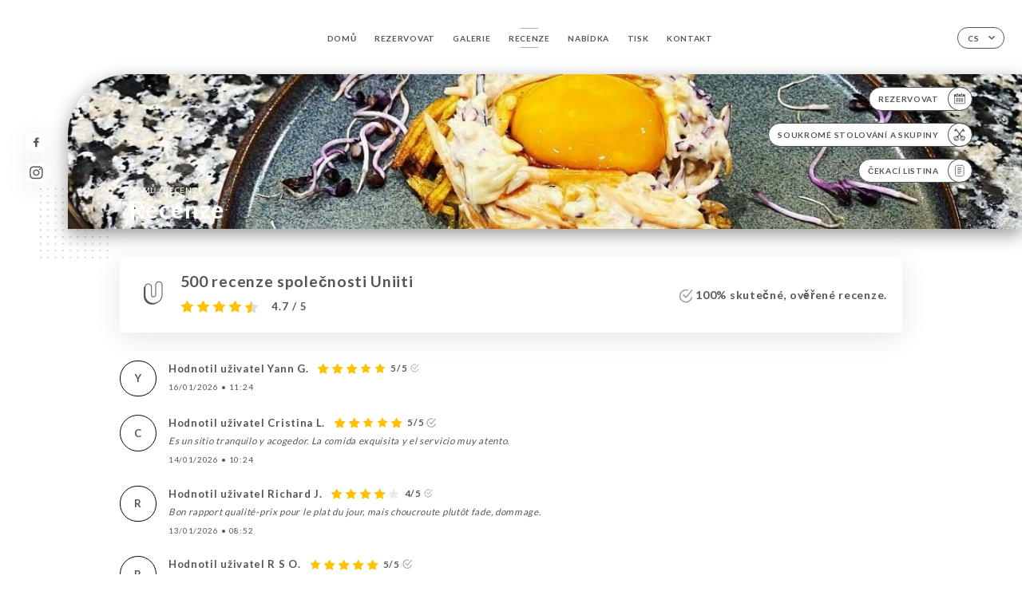

--- FILE ---
content_type: text/html; charset=UTF-8
request_url: https://la-chaumiere-strasbourg.fr/cs/opinions
body_size: 7900
content:
<!DOCTYPE html>
<html lang="cs">
    <head>
        <meta charset="utf-8">
        <meta name="viewport" content="width=device-width, initial-scale=1, maximum-scale=1">
        <meta name="csrf-token" content="TQsVVObkt5go4xAr6tsTOVZeyvLDexq6OfjufEZE">
                    <link rel="apple-touch-icon" sizes="180x180" href="https://la-chaumiere-strasbourg.fr/favicons/apple-touch-icon.png">
            <link rel="icon" type="image/png" sizes="32x32" href="https://la-chaumiere-strasbourg.fr/favicons/favicon-32x32.png">
            <link rel="icon" type="image/png" sizes="16x16" href="https://la-chaumiere-strasbourg.fr/favicons/favicon-16x16.png">
        
        <title>LA CHAUMIERE | Site officiel, avis et réservation en ligne </title>

        <!-- Styles -->
        <link rel="stylesheet" href="/css/app.css?id=a8b8dbdca731fb5ec49396010164a31c">

        <!-- Scripts -->
        <script src="/js/app.js?id=4b66e7ca790acdb9758e3604730f7198" defer></script>       

        
    </head>
    <body>
        <div class="container white">
            <!-- Adding #header__navigation -->
<div class="header-contain ">
    <button type="button" class="burger-menu" id="burger_menu">
        <span class="burger-circle">
            <span class="burger-bars">
                <span class="first-bar"></span>
                <span class="second-bar"></span>
                <span class="third-bar"></span>
            </span>
        </span>
        <div class="menu-text">nabídka</div>
    </button>
    <div class="lang">
        <span class="btn-primary">
            <span class="text">
                cs
            </span>
            <span class="icon">
                <i class="ic ic-arrow-down"></i>
            </span>
        </span>
    
        <div class="lang_contain drop-flag">
    <div class="blur_lang"></div>
    <div class="lang_container ">
        <a href="#" class="close">
            <i class="ic ic-close"></i>
        </a>
        <div class="header_lang">
            <img src="/svg/shapes/language_illu.svg" alt="">
            <p>Vyberte jazyk:</p>
        </div>
        <ul>
                                                                                                                                                                                                                                                                                                                                                                                                                                                        <li>
                        <a class="active" href="/cs/opinions">
                            <i class="flag flag-cs"></i>
                            <span>Čeština</span>
                            <i class="ic ic_check_lang"></i>
                        </a>
                    </li>
                                                        
                                                <li>
                        <a href="/fr/opinions">
                            <i class="flag flag-fr"></i>
                            <span>Francouzština</span>
                        </a>
                    </li>
                                                                <li>
                        <a href="/en/opinions">
                            <i class="flag flag-en"></i>
                            <span>Angličtina</span>
                        </a>
                    </li>
                                                                <li>
                        <a href="/es/opinions">
                            <i class="flag flag-es"></i>
                            <span>Španělština</span>
                        </a>
                    </li>
                                                                <li>
                        <a href="/ca/opinions">
                            <i class="flag flag-ca"></i>
                            <span>Katalánština</span>
                        </a>
                    </li>
                                                                <li>
                        <a href="/it/opinions">
                            <i class="flag flag-it"></i>
                            <span>Italština</span>
                        </a>
                    </li>
                                                                <li>
                        <a href="/de/opinions">
                            <i class="flag flag-de"></i>
                            <span>Němčina</span>
                        </a>
                    </li>
                                                                <li>
                        <a href="/pt/opinions">
                            <i class="flag flag-pt"></i>
                            <span>Portugalština</span>
                        </a>
                    </li>
                                                                <li>
                        <a href="/sv/opinions">
                            <i class="flag flag-sv"></i>
                            <span>Švédština</span>
                        </a>
                    </li>
                                                                <li>
                        <a href="/zh/opinions">
                            <i class="flag flag-zh"></i>
                            <span>简体中文 (Čínština)</span>
                        </a>
                    </li>
                                                                <li>
                        <a href="/ja/opinions">
                            <i class="flag flag-ja"></i>
                            <span>Japonština</span>
                        </a>
                    </li>
                                                                <li>
                        <a href="/ru/opinions">
                            <i class="flag flag-ru"></i>
                            <span>Ruština</span>
                        </a>
                    </li>
                                                                <li>
                        <a href="/ar/opinions">
                            <i class="flag flag-ar"></i>
                            <span>Arabština</span>
                        </a>
                    </li>
                                                                <li>
                        <a href="/nl/opinions">
                            <i class="flag flag-nl"></i>
                            <span>Nizozemština</span>
                        </a>
                    </li>
                                                                <li>
                        <a href="/ko/opinions">
                            <i class="flag flag-ko"></i>
                            <span>한국어 (Korejština)</span>
                        </a>
                    </li>
                                                                                            <li>
                        <a href="/el/opinions">
                            <i class="flag flag-el"></i>
                            <span>Řečtina</span>
                        </a>
                    </li>
                                    </ul>
    </div>
</div>
    
    </div>
    <div class="blur-main-menu"></div>
    <section class="menu-bar">
        <div class="row">
            <span class="menu-close" id="menu_close"></span>
            <header>
                <!-- Header Menu navigation -->
                <div class="menu-overlay-mobile">
                    <div class="pattern-7 pattern-top pattern"></div>
                    <div class="pattern-7 pattern-bottom pattern"></div>
                    <!-- Social Media Links -->
                    <div class="social-networks">
                                                <a href="https://www.facebook.com/lachaumierestrasbourg/" target="_blank" title="Facebook">
                            <i class="fa-brands fa-facebook"></i>
                        </a>
                                                <a href="https://www.instagram.com/restaurant.lachaumiere/" target="_blank" title="Instagram">
                            <i class="fa-brands fa-instagram"></i>
                        </a>
                                            </div>
                    <!-- Social Media Links -->
                </div>
                <!-- Header Menu navigation -->
                <div class="header__menu-right">
                    <div class=" menu__items">
                        <ul class="menu">
                                                                                                <li><a href="https://la-chaumiere-strasbourg.fr/cs" class=" link">Domů</a></li>
                                                                                                                                            <li><a href="https://la-chaumiere-strasbourg.fr/cs/booking" class=" link">Rezervovat</a></li>
                                                                                                            
                                                                    
                                                                                                <li><a href="https://la-chaumiere-strasbourg.fr/cs/gallery" class=" link">Galerie</a></li>
                                                                                                    
                                                                                                <li><a href="https://la-chaumiere-strasbourg.fr/cs/opinions" class="active link">Recenze</a></li>
                                                                                                    
                                                                                                <li><a href="https://la-chaumiere-strasbourg.fr/cs/services" class=" link">Nabídka</a></li>
                                                                                                    
                                                                                                <li><a href="https://la-chaumiere-strasbourg.fr/cs/press" class=" link">Tisk</a></li>
                                                                                                    
                                                                                                <li><a href="https://la-chaumiere-strasbourg.fr/cs/contact" class=" link">Kontakt</a></li>
                                                                                                    
                                                    </ul>
                    </div>
                </div>
                <!-- Header Menu navigation -->
            </header>
        </div>
    </section>
    <!-- End #header__navigation -->
</div>
    <div class="header-page">
        <div class="scroll-section">
            <!-- See more Button scroll -->            
        </div>  
        <!-- Square Pattern -->
        <div class="pattern-7 pattern-left pattern "></div>
        <!-- Square Pattern -->
        <main style="background-image: url('https://asset.uniiti.com/images/shops/slides/b94b3e7f4f52ac87d6464e4ca9f9f05128a4e931.jpeg')" class="">
            <section>
                
                <!-- Voir sur la carte Button -->
                <div class="main-top vnoire-details">
                    <div class="header__menu-left">
                                                    <div class="menu__btns">
                                <a href="https://la-chaumiere-strasbourg.fr/cs/booking" class="btn-primary">
                                    <span class="text">
                                        Rezervovat
                                    </span>
                                    <span class="icon">
                                        <i class="ic ic-calendar"></i>
                                    </span>
                                </a>
                            </div>
                                                                        <div class="menu__btns">
                            <a href="#" class="btn-primary">
                                <span class="text">
                                    Soukromé stolování a skupiny
                                </span>
                                <span class="icon">
                                    <i class="ic ic-privatiser"></i>
                                </span>
                            </a>
                        </div>
                                                                                                <div class="menu__btns">
                            <a href="#" data-slug="la-chaumiere" data-lang="cs" class="btn-primary waitlistBtn">
                                <span class="text">
                                    Čekací listina
                                </span>
                                <span class="icon">
                                    <i class="ic ic-waitlis"></i>
                                </span>
                            </a>
                            <div class="blur_lang"></div>
                            <div class="headerMenuLeftOpen ">
                                <a href="#" class="close">
                                    <i class="ic ic-close"></i>
                                </a>
                                <div class="content waitlistIframe">

                                </div>
                            </div>
                        </div>
                                            </div>
                </div>
                <!-- Voir sur la carte Button -->

                <div class="filter"></div>

                <!-- Social Media Links -->
                <div class="social-networks">
                                <a href="https://www.facebook.com/lachaumierestrasbourg/" target="_blank" title="Facebook">
                    <i class="fa-brands fa-facebook"></i>
                </a>
                                <a href="https://www.instagram.com/restaurant.lachaumiere/" target="_blank" title="Instagram">
                    <i class="fa-brands fa-instagram"></i>
                </a>
                                </div>
                <!-- Social Media Links -->

                <!-- Content of Top main page -->
                <div class="main-middle ">
                    <div class="block-headline">
                        <a href="#">Domů <span>/</span>Recenze</a>
                        <h1>
                            Recenze
                        </h1>
                    </div>
                </div>
                <!-- Content of Top main page -->

            </section>
        </main>
        <section class="avis-section">
        <div class="contain">
            <!-- Latest News Card Section -->
            <div class="row">
                <div class="card-avis ">
                    <div class="left">
                        <div class="logo">
                            <i class="bd bd-uniiti"></i>
                        </div>
                        <div class="avis-count">
                            <h2>
                            500 recenze společnosti Uniiti
                            </h2>
                                                        <div class="avis">
                                <a href="javascript:;" class="stars">
                                                                                                                        
                                            <i class="fa fa-star"></i>
                                                                                                                                                                
                                            <i class="fa fa-star"></i>
                                                                                                                                                                
                                            <i class="fa fa-star"></i>
                                                                                                                                                                
                                            <i class="fa fa-star"></i>
                                                                                                                                                                
                                            <i class="fa fa-star-half"></i>
                                                                                                                <span> 4.7 / 5</span>                            
                                </a>
                            </div>                                                       
                        </div>
                    </div>
                    <div class="right">
                        <p><i class="ic ic-verify"></i> 100% skutečné, ověřené recenze.</p>
                    </div>
                </div>
            </div>
            <div class="row row-notes ">
                                <div class="review-note">
                    <div class="user-message">
                        <div class="left">
                            <div class="oval" style="background-image: url('');">
                                                                <span>
                                    Y
                                </span>
                                                            </div>
                        </div>
                        <div class="right">
                            <div class="headline">
                                
                                <p>Hodnotil uživatel Yann G.</p>
                                                                <div class="avis">
                                    <a href="javascript:;" class="stars">
                                                                                                                                    
                                                <i class="fa fa-star"></i>
                                                                                                                                                                                
                                                <i class="fa fa-star"></i>
                                                                                                                                                                                
                                                <i class="fa fa-star"></i>
                                                                                                                                                                                
                                                <i class="fa fa-star"></i>
                                                                                                                                                                                
                                                <i class="fa fa-star"></i>
                                                                                                                            <span>5/5</span>
                                        <i class="ic ic-verify"></i>                           
                                    </a>
                                </div>                            
                            </div>
                            <div class="note ">
                                <p>
                                
                                </p>
                            </div>
                            <div class="date">
                                <span class="hours">
                                    <span>
                                        16/01/2026
                                    </span>
                                    <strong>•</strong>
                                    <span>
                                        11:24
                                    </span>                                
                                </span>
                            </div>
                                                    </div>
                    </div>
                </div>
                                <div class="review-note">
                    <div class="user-message">
                        <div class="left">
                            <div class="oval" style="background-image: url('');">
                                                                <span>
                                    C
                                </span>
                                                            </div>
                        </div>
                        <div class="right">
                            <div class="headline">
                                
                                <p>Hodnotil uživatel Cristina L.</p>
                                                                <div class="avis">
                                    <a href="javascript:;" class="stars">
                                                                                                                                    
                                                <i class="fa fa-star"></i>
                                                                                                                                                                                
                                                <i class="fa fa-star"></i>
                                                                                                                                                                                
                                                <i class="fa fa-star"></i>
                                                                                                                                                                                
                                                <i class="fa fa-star"></i>
                                                                                                                                                                                
                                                <i class="fa fa-star"></i>
                                                                                                                            <span>5/5</span>
                                        <i class="ic ic-verify"></i>                           
                                    </a>
                                </div>                            
                            </div>
                            <div class="note ">
                                <p>
                                Es un sitio tranquilo y acogedor. La comida exquisita y el servicio muy atento.
                                </p>
                            </div>
                            <div class="date">
                                <span class="hours">
                                    <span>
                                        14/01/2026
                                    </span>
                                    <strong>•</strong>
                                    <span>
                                        10:24
                                    </span>                                
                                </span>
                            </div>
                                                    </div>
                    </div>
                </div>
                                <div class="review-note">
                    <div class="user-message">
                        <div class="left">
                            <div class="oval" style="background-image: url('');">
                                                                <span>
                                    R
                                </span>
                                                            </div>
                        </div>
                        <div class="right">
                            <div class="headline">
                                
                                <p>Hodnotil uživatel Richard J.</p>
                                                                <div class="avis">
                                    <a href="javascript:;" class="stars">
                                                                                                                                    
                                                <i class="fa fa-star"></i>
                                                                                                                                                                                
                                                <i class="fa fa-star"></i>
                                                                                                                                                                                
                                                <i class="fa fa-star"></i>
                                                                                                                                                                                
                                                <i class="fa fa-star"></i>
                                                                                                                                                                                
                                                <i class="fa fa-star-empty"></i> 
                                                                                                                            <span>4/5</span>
                                        <i class="ic ic-verify"></i>                           
                                    </a>
                                </div>                            
                            </div>
                            <div class="note ">
                                <p>
                                Bon rapport qualité-prix pour le plat du jour,  mais choucroute plutôt fade, dommage.
                                </p>
                            </div>
                            <div class="date">
                                <span class="hours">
                                    <span>
                                        13/01/2026
                                    </span>
                                    <strong>•</strong>
                                    <span>
                                        08:52
                                    </span>                                
                                </span>
                            </div>
                                                    </div>
                    </div>
                </div>
                                <div class="review-note">
                    <div class="user-message">
                        <div class="left">
                            <div class="oval" style="background-image: url('');">
                                                                <span>
                                    R
                                </span>
                                                            </div>
                        </div>
                        <div class="right">
                            <div class="headline">
                                
                                <p>Hodnotil uživatel R S O.</p>
                                                                <div class="avis">
                                    <a href="javascript:;" class="stars">
                                                                                                                                    
                                                <i class="fa fa-star"></i>
                                                                                                                                                                                
                                                <i class="fa fa-star"></i>
                                                                                                                                                                                
                                                <i class="fa fa-star"></i>
                                                                                                                                                                                
                                                <i class="fa fa-star"></i>
                                                                                                                                                                                
                                                <i class="fa fa-star"></i>
                                                                                                                            <span>5/5</span>
                                        <i class="ic ic-verify"></i>                           
                                    </a>
                                </div>                            
                            </div>
                            <div class="note ">
                                <p>
                                Ambiente acogedor, personal amable y buena comida
                                </p>
                            </div>
                            <div class="date">
                                <span class="hours">
                                    <span>
                                        12/01/2026
                                    </span>
                                    <strong>•</strong>
                                    <span>
                                        10:20
                                    </span>                                
                                </span>
                            </div>
                                                    </div>
                    </div>
                </div>
                                <div class="review-note">
                    <div class="user-message">
                        <div class="left">
                            <div class="oval" style="background-image: url('');">
                                                                <span>
                                    c
                                </span>
                                                            </div>
                        </div>
                        <div class="right">
                            <div class="headline">
                                
                                <p>Hodnotil uživatel celine o.</p>
                                                                <div class="avis">
                                    <a href="javascript:;" class="stars">
                                                                                                                                    
                                                <i class="fa fa-star"></i>
                                                                                                                                                                                
                                                <i class="fa fa-star"></i>
                                                                                                                                                                                
                                                <i class="fa fa-star"></i>
                                                                                                                                                                                
                                                <i class="fa fa-star"></i>
                                                                                                                                                                                
                                                <i class="fa fa-star"></i>
                                                                                                                            <span>5/5</span>
                                        <i class="ic ic-verify"></i>                           
                                    </a>
                                </div>                            
                            </div>
                            <div class="note ">
                                <p>
                                Tout est parfait. Le personnel est super attentionné, de bon conseils. La cuisine est juste divine. J'y retourne régulièrement tellement c'est parfait
                                </p>
                            </div>
                            <div class="date">
                                <span class="hours">
                                    <span>
                                        11/01/2026
                                    </span>
                                    <strong>•</strong>
                                    <span>
                                        06:18
                                    </span>                                
                                </span>
                            </div>
                                                    </div>
                    </div>
                </div>
                                <div class="review-note">
                    <div class="user-message">
                        <div class="left">
                            <div class="oval" style="background-image: url('');">
                                                                <span>
                                    E
                                </span>
                                                            </div>
                        </div>
                        <div class="right">
                            <div class="headline">
                                
                                <p>Hodnotil uživatel Elisabeth M.</p>
                                                                <div class="avis">
                                    <a href="javascript:;" class="stars">
                                                                                                                                    
                                                <i class="fa fa-star"></i>
                                                                                                                                                                                
                                                <i class="fa fa-star"></i>
                                                                                                                                                                                
                                                <i class="fa fa-star"></i>
                                                                                                                                                                                
                                                <i class="fa fa-star"></i>
                                                                                                                                                                                
                                                <i class="fa fa-star"></i>
                                                                                                                            <span>5/5</span>
                                        <i class="ic ic-verify"></i>                           
                                    </a>
                                </div>                            
                            </div>
                            <div class="note ">
                                <p>
                                Très accueillant et cuisine de qualité 
Merci pour ce moment convivial
                                </p>
                            </div>
                            <div class="date">
                                <span class="hours">
                                    <span>
                                        06/01/2026
                                    </span>
                                    <strong>•</strong>
                                    <span>
                                        06:41
                                    </span>                                
                                </span>
                            </div>
                                                    </div>
                    </div>
                </div>
                                <div class="review-note">
                    <div class="user-message">
                        <div class="left">
                            <div class="oval" style="background-image: url('');">
                                                                <span>
                                    F
                                </span>
                                                            </div>
                        </div>
                        <div class="right">
                            <div class="headline">
                                
                                <p>Hodnotil uživatel Friedrich K.</p>
                                                                <div class="avis">
                                    <a href="javascript:;" class="stars">
                                                                                                                                    
                                                <i class="fa fa-star"></i>
                                                                                                                                                                                
                                                <i class="fa fa-star"></i>
                                                                                                                                                                                
                                                <i class="fa fa-star"></i>
                                                                                                                                                                                
                                                <i class="fa fa-star"></i>
                                                                                                                                                                                
                                                <i class="fa fa-star"></i>
                                                                                                                            <span>5/5</span>
                                        <i class="ic ic-verify"></i>                           
                                    </a>
                                </div>                            
                            </div>
                            <div class="note ">
                                <p>
                                Ausgesprochen leckeres Rinderfilet, ein sehr freundliches Team und eine sehr angenehme Atmosphäre. Unser kulinarischer Höhepunkt in Straßburg - herzlichen Dank.
                                </p>
                            </div>
                            <div class="date">
                                <span class="hours">
                                    <span>
                                        04/01/2026
                                    </span>
                                    <strong>•</strong>
                                    <span>
                                        07:36
                                    </span>                                
                                </span>
                            </div>
                                                    </div>
                    </div>
                </div>
                                <div class="review-note">
                    <div class="user-message">
                        <div class="left">
                            <div class="oval" style="background-image: url('');">
                                                                <span>
                                    J
                                </span>
                                                            </div>
                        </div>
                        <div class="right">
                            <div class="headline">
                                
                                <p>Hodnotil uživatel Javiera A.</p>
                                                                <div class="avis">
                                    <a href="javascript:;" class="stars">
                                                                                                                                    
                                                <i class="fa fa-star"></i>
                                                                                                                                                                                
                                                <i class="fa fa-star"></i>
                                                                                                                                                                                
                                                <i class="fa fa-star-empty"></i> 
                                                                                                                                                                                
                                                <i class="fa fa-star-empty"></i> 
                                                                                                                                                                                
                                                <i class="fa fa-star-empty"></i> 
                                                                                                                            <span>2/5</span>
                                        <i class="ic ic-verify"></i>                           
                                    </a>
                                </div>                            
                            </div>
                            <div class="note ">
                                <p>
                                La experiencia en La Chaumière durante nuestra cena de año nuevo fue un poco decepcionante. La comida no era lo que esperábamos, había platos que no coincidían con lo indicado en el menú. El tiempo de espera fue muy largo, entre dos de los platos estuvimos esperando 1h30', entre los demás platos fueron 45' de espera aproximadamente. El restaurante estaba frío. No volvería a pedir nada del menú, excepto por los vinos. Estoy segura que en una noche normal la comida y el servicio son mejor que durante una noche de evento; solo por esa razón le daría una segunda oportunidad al restaurante.
                                </p>
                            </div>
                            <div class="date">
                                <span class="hours">
                                    <span>
                                        02/01/2026
                                    </span>
                                    <strong>•</strong>
                                    <span>
                                        12:05
                                    </span>                                
                                </span>
                            </div>
                                                    </div>
                    </div>
                </div>
                                <div class="review-note">
                    <div class="user-message">
                        <div class="left">
                            <div class="oval" style="background-image: url('');">
                                                                <span>
                                    F
                                </span>
                                                            </div>
                        </div>
                        <div class="right">
                            <div class="headline">
                                
                                <p>Hodnotil uživatel FLORIANA R.</p>
                                                                <div class="avis">
                                    <a href="javascript:;" class="stars">
                                                                                                                                    
                                                <i class="fa fa-star"></i>
                                                                                                                                                                                
                                                <i class="fa fa-star"></i>
                                                                                                                                                                                
                                                <i class="fa fa-star"></i>
                                                                                                                                                                                
                                                <i class="fa fa-star"></i>
                                                                                                                                                                                
                                                <i class="fa fa-star"></i>
                                                                                                                            <span>5/5</span>
                                        <i class="ic ic-verify"></i>                           
                                    </a>
                                </div>                            
                            </div>
                            <div class="note ">
                                <p>
                                
                                </p>
                            </div>
                            <div class="date">
                                <span class="hours">
                                    <span>
                                        01/01/2026
                                    </span>
                                    <strong>•</strong>
                                    <span>
                                        07:47
                                    </span>                                
                                </span>
                            </div>
                                                    </div>
                    </div>
                </div>
                                <div class="review-note">
                    <div class="user-message">
                        <div class="left">
                            <div class="oval" style="background-image: url('');">
                                                                <span>
                                    C
                                </span>
                                                            </div>
                        </div>
                        <div class="right">
                            <div class="headline">
                                
                                <p>Hodnotil uživatel Chad N.</p>
                                                                <div class="avis">
                                    <a href="javascript:;" class="stars">
                                                                                                                                    
                                                <i class="fa fa-star"></i>
                                                                                                                                                                                
                                                <i class="fa fa-star"></i>
                                                                                                                                                                                
                                                <i class="fa fa-star"></i>
                                                                                                                                                                                
                                                <i class="fa fa-star"></i>
                                                                                                                                                                                
                                                <i class="fa fa-star"></i>
                                                                                                                            <span>5/5</span>
                                        <i class="ic ic-verify"></i>                           
                                    </a>
                                </div>                            
                            </div>
                            <div class="note ">
                                <p>
                                Food,wine,servers all fantastic!! Highly recommend 
.
                                </p>
                            </div>
                            <div class="date">
                                <span class="hours">
                                    <span>
                                        30/12/2025
                                    </span>
                                    <strong>•</strong>
                                    <span>
                                        09:23
                                    </span>                                
                                </span>
                            </div>
                                                    </div>
                    </div>
                </div>
                            </div>
            <div class="show-more">
                <a href="https://uniiti.com/shop/la-chaumiere#opinions" class="btn-primary" target="_blank">
                    <span class="text">
                        Zobrazit další recenze
                    </span>
                    <span class="icon">
                        <i class="ic ic-arrow-review"></i>
                    </span>
                </a>
            </div>            
        </div>
    </section>

    </div>

            <section class="badges-footer">
                <div class="contain">
                    <div class="row ">
                        <h3>Najdete nás také na...</h3>
                        <ul>
                                                            <li class="tooltip">
                                    <a href="https://www.tripadvisor.fr/Restaurant_Review-g187075-d786080-Reviews-Restaurant_La_Chaumiere-Strasbourg_Bas_Rhin_Grand_Est.html" target="_blank">
                                        <i class="bd bd-tripadvisor"></i>
                                    </a>
                                    <span class="tooltiptext">Trip Advisor</span>
                                </li>
                                                            <li class="tooltip">
                                    <a href="https://www.yelp.com/biz/la-chaumi%C3%A8re-strasbourg" target="_blank">
                                        <i class="bd bd-yelp"></i>
                                    </a>
                                    <span class="tooltiptext">Yelp</span>
                                </li>
                                                            <li class="tooltip">
                                    <a href="https://uniiti.com/shop/la-chaumiere" target="_blank">
                                        <i class="bd bd-uniiti"></i>
                                    </a>
                                    <span class="tooltiptext">Uniiti</span>
                                </li>
                                                            <li class="tooltip">
                                    <a href="https://fr.foursquare.com/v/rotisserie-la-chaumi%C3%A8re/4f10901be4b0380201b74328" target="_blank">
                                        <i class="bd bd-foursquare"></i>
                                    </a>
                                    <span class="tooltiptext">Foursquare</span>
                                </li>
                                                            <li class="tooltip">
                                    <a href="https://www.petitfute.com/v458-strasbourg-67000/c1165-restaurants/c4-cuisine-francaise/1524159-la-chaumiere.html" target="_blank">
                                        <i class="bd bd-petitfute"></i>
                                    </a>
                                    <span class="tooltiptext">Le Petit futé</span>
                                </li>
                                                    </ul>
                    </div>
                </div>
            </section>

            <section class="footer">
                <div class="contain">
                    <div class="row">
                        <div class="footer-container">
                            <div class="footer-identity">
                                <h2>La Chaumière</h2>
                                <address>
                                                                            <span>12 Rue de la Fonderie</span>
                                        <span>67000 Strasbourg France</span>
                                                                    </address>
                                                                    <a href="tel:+33388323523" class="btn-primary phone_btn">
                                        <span class="text">
                                            +33388323523
                                        </span>
                                        <span class="icon">
                                            <i class="ic ic-phone"></i>
                                        </span>
                                    </a>
                                                                <div class="lang">
                                    <span class="btn-primary">
                                        <span class="text">
                                            cs
                                        </span>
                                        <span class="icon">
                                            <i class="ic ic-arrow-down"></i>
                                        </span>
                                    </span>
                                
                                    <div class="lang_contain drop-flag">
    <div class="blur_lang"></div>
    <div class="lang_container ">
        <a href="#" class="close">
            <i class="ic ic-close"></i>
        </a>
        <div class="header_lang">
            <img src="/svg/shapes/language_illu.svg" alt="">
            <p>Vyberte jazyk:</p>
        </div>
        <ul>
                                                                                                                                                                                                                                                                                                                                                                                                                                                        <li>
                        <a class="active" href="/cs/opinions">
                            <i class="flag flag-cs"></i>
                            <span>Čeština</span>
                            <i class="ic ic_check_lang"></i>
                        </a>
                    </li>
                                                        
                                                <li>
                        <a href="/fr/opinions">
                            <i class="flag flag-fr"></i>
                            <span>Francouzština</span>
                        </a>
                    </li>
                                                                <li>
                        <a href="/en/opinions">
                            <i class="flag flag-en"></i>
                            <span>Angličtina</span>
                        </a>
                    </li>
                                                                <li>
                        <a href="/es/opinions">
                            <i class="flag flag-es"></i>
                            <span>Španělština</span>
                        </a>
                    </li>
                                                                <li>
                        <a href="/ca/opinions">
                            <i class="flag flag-ca"></i>
                            <span>Katalánština</span>
                        </a>
                    </li>
                                                                <li>
                        <a href="/it/opinions">
                            <i class="flag flag-it"></i>
                            <span>Italština</span>
                        </a>
                    </li>
                                                                <li>
                        <a href="/de/opinions">
                            <i class="flag flag-de"></i>
                            <span>Němčina</span>
                        </a>
                    </li>
                                                                <li>
                        <a href="/pt/opinions">
                            <i class="flag flag-pt"></i>
                            <span>Portugalština</span>
                        </a>
                    </li>
                                                                <li>
                        <a href="/sv/opinions">
                            <i class="flag flag-sv"></i>
                            <span>Švédština</span>
                        </a>
                    </li>
                                                                <li>
                        <a href="/zh/opinions">
                            <i class="flag flag-zh"></i>
                            <span>简体中文 (Čínština)</span>
                        </a>
                    </li>
                                                                <li>
                        <a href="/ja/opinions">
                            <i class="flag flag-ja"></i>
                            <span>Japonština</span>
                        </a>
                    </li>
                                                                <li>
                        <a href="/ru/opinions">
                            <i class="flag flag-ru"></i>
                            <span>Ruština</span>
                        </a>
                    </li>
                                                                <li>
                        <a href="/ar/opinions">
                            <i class="flag flag-ar"></i>
                            <span>Arabština</span>
                        </a>
                    </li>
                                                                <li>
                        <a href="/nl/opinions">
                            <i class="flag flag-nl"></i>
                            <span>Nizozemština</span>
                        </a>
                    </li>
                                                                <li>
                        <a href="/ko/opinions">
                            <i class="flag flag-ko"></i>
                            <span>한국어 (Korejština)</span>
                        </a>
                    </li>
                                                                                            <li>
                        <a href="/el/opinions">
                            <i class="flag flag-el"></i>
                            <span>Řečtina</span>
                        </a>
                    </li>
                                    </ul>
    </div>
</div>
                                
                                </div>
                            </div>
                            <div class="footer-list ">
                                <ul>
                                                                                                                        <li><a href="https://la-chaumiere-strasbourg.fr/cs" class="link">Domů</a></li>
                                                                                                                                                                <li><a href="https://la-chaumiere-strasbourg.fr/cs/gallery" class="link">Galerie</a></li>
                                                                                                                                                                <li><a href="https://la-chaumiere-strasbourg.fr/cs/opinions" class="link">Recenze</a></li>
                                                                                                                                                                <li><a href="https://la-chaumiere-strasbourg.fr/cs/services" class="link">Nabídka</a></li>
                                                                                                                                                                <li><a href="https://la-chaumiere-strasbourg.fr/cs/press" class="link">Tisk</a></li>
                                                                                                                                                                <li><a href="https://la-chaumiere-strasbourg.fr/cs/contact" class="link">Kontakt</a></li>
                                                                                                                <li><a href="https://la-chaumiere-strasbourg.fr/cs/legal-notice">Právní upozornění</a></li>
                                </ul>
                            </div>
                                                        <div class="divider"></div>
                            <div class="newsletter ">
                                <div class="right">
                                    <div class="newsletter-details">
    <h2>
        Sledujte všechny novinky o obchodě La Chaumière
    </h2>
    <!-- Social Media Links -->
    <div class="social-networks">
            <a href="https://www.facebook.com/lachaumierestrasbourg/" target="_blank" title="Facebook">
            <i class="fa-brands fa-facebook"></i>
        </a>
            <a href="https://www.instagram.com/restaurant.lachaumiere/" target="_blank" title="Instagram">
            <i class="fa-brands fa-instagram"></i>
        </a>
        </div>
    <!-- Social Media Links -->
    <p>
        Přihlaste se k odběru našeho newsletteru a mějte přehled o nadcházejících událostech a propagačních akcích.
    </p>
    <div class="info-letter"></div>
    <div class="form-input">
        <form id="form" method="POST"
      action="https://la-chaumiere-strasbourg.fr/cs/submit-newsletter"
      class="form-letter"
>
    <input type="hidden" name="_token" value="TQsVVObkt5go4xAr6tsTOVZeyvLDexq6OfjufEZE" autocomplete="off">
    
    <input class="checkfield" name="email" placeholder="Váš e-mail...">
            <button id="addLetter" type="submit">OK</button>
</form>
    </div>
</div>                                </div>
                            </div>
                                                        
                        </div>
                        <div class="copyright-container">
                            <div class="copyright">© Copyright 2026 – La Chaumière – všechna práva vyhrazena</div>
                            <div class="designed-by ">
                                <span>Stránky vytvořené pomocí</span>
                                <span class="ic ic-heart"></span>
                                <span>v</span>
                                <div class="dashed"></div>
                                <span class="ic ic-eiffeltower"></span>
                                <span>od <a href="https://uniiti.com/" target="_blank">Uniiti</a></span>
                            </div>
                        </div>
                    </div>
                </div>
            </section>

            <!-- Scroll bottom secttion-->
                                                <nav class="reserve-section">    
                        <a href="https://la-chaumiere-strasbourg.fr/cs/booking" target=&quot;_blank&quot;>
                            <i class="illu illu-waitlist"></i>
                            <span>Rezervovat</span>
                        </a>
                    </nav>                    
                            
            <!-- Quick links-->
            <nav class="nav-mobile">
                                                                                        <a href="https://la-chaumiere-strasbourg.fr/cs/booking"><i class="illu illu-reserver" title="Réserver"></i> Rezervovat</a>                
                                                                                                                                    <a class="waitlistBtn" data-slug="la-chaumiere" data-lang="cs" href="#"><i class="illu illu-waitlist" title="Liste d’attente"></i> Čekací listina</a>
                            <div class="blur_lang"></div>
                            <div class="headerMenuLeftOpen ">
                                <a href="#" class="close">
                                    <i class="ic ic-close"></i>
                                </a>
                                <div class="content waitlistIframe">

                                </div>
                            </div>
                                                                                                        <a href="https://la-chaumiere-strasbourg.fr/cs/services"><i class="illu illu-menu" title="Carte"></i> Nabídka</a>
                                                                                <a href="https://maps.google.com/?q=48.5857889,7.749801" target="_blank"><i class="illu illu-itineraire" title="Itinéraire"></i> Itinéraire</a>                    
                                                </nav>



        </div>

        
        <style>        
            main section .see-more .square,
            .header-page .articles .contain .row .card .content .left h2::after,
            .header-page .events .contain .row .card .content .left h2::after,
            .faq .contain .row .question::after, .legales .contain .row .question::after,
            .row header .header__menu-right .menu__items .menu li .link:hover::after,
            .row header .header__menu-right .menu__items .menu li .link:hover::before,
            .row header .header__menu-right .menu__items .menu li .active::before,
            .row header .header__menu-right .menu__items .menu li .active::after,
            section .contain .row .latest-news .news-content .left .title a::after,
            .scroll-section .see-more .square,
            .services_items::after,
            .services .contain .row .services_menu .services_pack .info_menu .info p::after,
            .social-networks .diveder,
            .reserve-section,
            .container.dark .both-btn .divider,
            .container.black .both-btn .divider {
                background-color: #A3B1BD;
            }
            .black main section .filter {
                background-color: #FFFFFF;
                opacity: 0.4                
            }
            .row .about-us .description,
            main section .see-more .arrow,
            .scroll-section .see-more .square,
            .scroll-section .see-more .arrow,
            .btn-primary:hover,
            .btn-primary:hover .icon,
            .see-more:hover,
            .read-more a:hover,
            .read-more span:hover,
            .container.dark .btn-primary:hover,
            main section .main-bottom .block-avis .link-arrow a:hover,
            .services .contain .row .header .tabs .tab-item a.active-item,
            .services .contain .row .header .tabs .tab-item a:hover {
                border-color: #A3B1BD !important;
            }
            .container .lang .lang_contain .lang_container ul li a:hover,
            .container .lang .lang_contain .lang_container ul li a.active {
                border-color: #A3B1BD !important;
                box-shadow: 0px 8px 34px rgba(0, 0, 0, 0.06);
            }
            .pattern,
            .row .review .right-review .ic-quote-left,
            .row .review .right-review .ic-quote-right,
            .quotes .row .ic,
            .container.black main section .main-middle .mobile-pattern,
            main section .main-middle .mobile-pattern,
            .news-articles .left .arrows-news,
            .services .contain .row .notice .ic-info-services,
            .services .contain .row .services_menu .divider i,
            section .contain .row .latest-news .news-image,
            .news-articles .right .articles-card .image,
            .container.dark .reserve-section a .illu-reserver,
            .container.dark .reserve-section a .illu-order,
            .container.black .reserve-section a .illu-reserver,
            .container.black .reserve-section a .illu-order,
            .container.dark .reserve-section a .illu-waitlist,
            .container.black .reserve-section a .illu-waitlist,
            .container .lang .lang_contain .lang_container ul li .ic_check_lang,
            .gallery .row .video-swiper .swiper-slide-video .swiper-slide .thumb_cover{ 
                background-color: #A3B1BD;
                -webkit-mask-size: contain;
                mask-size: cover;
                -webkit-mask-repeat: no-repeat;
                -webkit-mask-position: center center;                
            }
            .container.dark .reserve-section span,
            .container.black .reserve-section span {
                color: #A3B1BD;
            }
            .row .about-us .description a,
            .article-detail .contain .row .content .content-description a{
                color: #A3B1BD;
                text-decoration: underline;
                display: inline-block;
            }
            .booking .row .links a:hover,
            .booking .contain .row .iframe .links a:hover,
            .usel .contain .row .iframe .links a:hover {
                border-color: #A3B1BD;
                color: #A3B1BD !important;
            }
            main section .main-middle .block-headline h1 {
                font-size: clamp(30px, 60px, 50px);
            }
            @media screen and (max-width: 1024px) {
                main section .main-middle .block-headline .block-logo .filter-logo-desktop {
                        display: none;
                }
                main section .main-middle .block-headline .block-logo .filter-logo-mobile {
                    display: flex;
                    align-items: center;
                    justify-content: center;                    
                }                
                main section .main-middle .block-headline h1 {
                    font-size: clamp(30px,60px, 50px);
                    line-height: 60px;
                }
            }
        </style>
    </body>
</html>
<script>
    translation = {
        empty_field: 'Jejda! Zadejte svůj e-mail',
        newsletter_success: 'Výborně, zaregistrovali jste se k odběru newsletteru!',
        newsletter_error: 'Váš e-mail musí být v platném formátu. Například jmeno@domena.cz',
        newsletter_exist: 'jejda! Již jste se zaregistrovali k odběru newsletteru',
    },
    shop = {
        longitude: '7.749801',
        latitude: '48.5857889'
    },
    env = {
        BOOKING_PARAM: 'https://uniiti.com',
        CURRENT_DOMAIN: 'uniiti-prod.com',
        uniiti_id: '2304',
        MAP_API_TOKEN:  '',
    }
</script>


--- FILE ---
content_type: text/javascript; charset=UTF-8
request_url: https://uniiti.com/api/shop/analytics/collect/2304/minisite/info?callback=callback&_=1768922584486
body_size: -30
content:
/**/callback({"status":"success","message":"Action enregistr\u00e9"});